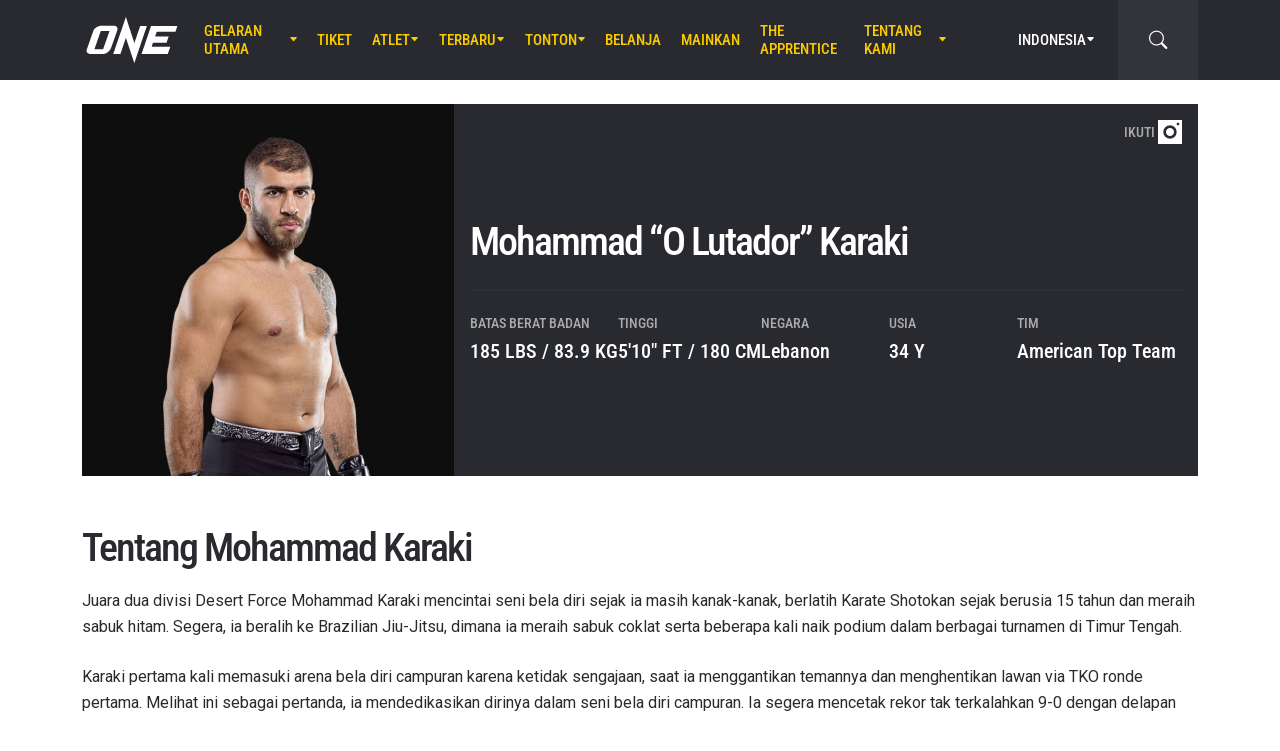

--- FILE ---
content_type: text/html; charset=UTF-8
request_url: https://www.onefc.com/id/athletes/mohammed-karaki/
body_size: 14213
content:
<!DOCTYPE html>
<html lang="id">
    <head>
        <meta charset="UTF-8" />
        <meta name="viewport" content="width=device-width, initial-scale=1, shrink-to-fit=no" />
                    <link rel="alternate" hreflang="en" href="https://www.onefc.com/athletes/mohammed-karaki/" />
                    <link rel="alternate" hreflang="x-default" href="https://www.onefc.com/athletes/mohammed-karaki/" />
                    <link rel="alternate" hreflang="ja" href="https://www.onefc.com/jp/athletes/mohammed-karaki/" />
                    <link rel="alternate" hreflang="id" href="https://www.onefc.com/id/athletes/mohammed-karaki/" />
                    <link rel="alternate" hreflang="th" href="https://www.onefc.com/th/athletes/mohammed-karaki/" />
                    <link rel="alternate" hreflang="zh" href="https://www.onefc.com/cn/athletes/mohammed-karaki/" />
                    <link rel="alternate" hreflang="hi" href="https://www.onefc.com/in/athletes/mohammed-karaki/" />
                    <link rel="alternate" hreflang="ar" href="https://www.onefc.com/ar/athletes/mohammed-karaki/" />
                        <title>Mohammad “O Lutador” Karaki &#x2d; ONE Championship &#8211; The Home Of Martial Arts</title>
	<style>img:is([sizes="auto" i], [sizes^="auto," i]) { contain-intrinsic-size: 3000px 1500px }</style>
	
<!-- The SEO Framework by Sybre Waaijer -->
<meta name="robots" content="noindex,nofollow,noarchive,max-snippet:-1,max-image-preview:large,max-video-preview:-1" />
<meta name="description" content="Profil resmi petarung MMA ONE Championship, Mohammad Karaki" />
<meta property="og:type" content="article" />
<meta property="og:locale" content="id_ID" />
<meta property="og:site_name" content="ONE Championship &#8211; The Home Of Martial Arts" />
<meta property="og:title" content="Mohammad “O Lutador” Karaki" />
<meta property="og:description" content="Profil resmi petarung MMA ONE Championship, Mohammad Karaki" />
<meta property="og:url" content="https://www.onefc.com/id/athletes/mohammed-karaki/" />
<meta property="og:image" content="https://cdn.onefc.com/wp-content/uploads/sites/4/2018/09/Mohammad_Karaki-hero-1200x1165-1.jpg" />
<meta property="og:image:width" content="1112" />
<meta property="og:image:height" content="1080" />
<meta property="article:published_time" content="2019-11-26T08:22:15+00:00" />
<meta property="article:modified_time" content="2025-03-25T20:26:15+00:00" />
<meta property="article:publisher" content="https://www.facebook.com/ONEChampionship" />
<meta name="twitter:card" content="summary_large_image" />
<meta name="twitter:title" content="Mohammad “O Lutador” Karaki" />
<meta name="twitter:description" content="Profil resmi petarung MMA ONE Championship, Mohammad Karaki" />
<meta name="twitter:image" content="https://cdn.onefc.com/wp-content/uploads/sites/4/2018/09/Mohammad_Karaki-hero-1200x1165-1.jpg" />
<script type="application/ld+json">{"@context":"https://schema.org","@graph":[{"@type":"WebSite","@id":"https://www.onefc.com/id/#/schema/WebSite","url":"https://www.onefc.com/id/","name":"ONE Championship &#8211; The Home Of Martial Arts","description":"The Home Of Martial Arts","inLanguage":"id","potentialAction":{"@type":"SearchAction","target":{"@type":"EntryPoint","urlTemplate":"https://www.onefc.com/id/search/{search_term_string}/"},"query-input":"required name=search_term_string"},"publisher":{"@type":"Organization","@id":"https://www.onefc.com/id/#/schema/Organization","name":"ONE Championship &#8211; The Home Of Martial Arts","url":"https://www.onefc.com/id/","logo":{"@type":"ImageObject","url":"https://cdn.onefc.com/wp-content/uploads/sites/4/2020/01/ONE_logo-1024-w.png","contentUrl":"https://cdn.onefc.com/wp-content/uploads/sites/4/2020/01/ONE_logo-1024-w.png","width":1024,"height":1024}}},{"@type":"WebPage","@id":"https://www.onefc.com/id/athletes/mohammed-karaki/","url":"https://www.onefc.com/id/athletes/mohammed-karaki/","name":"Mohammad “O Lutador” Karaki &#x2d; ONE Championship &#8211; The Home Of Martial Arts","description":"Profil resmi petarung MMA ONE Championship, Mohammad Karaki","inLanguage":"id","isPartOf":{"@id":"https://www.onefc.com/id/#/schema/WebSite"},"breadcrumb":{"@type":"BreadcrumbList","@id":"https://www.onefc.com/id/#/schema/BreadcrumbList","itemListElement":[{"@type":"ListItem","position":1,"item":"https://www.onefc.com/id/","name":"ONE Championship &#8211; The Home Of Martial Arts"},{"@type":"ListItem","position":2,"item":"https://www.onefc.com/id/athletes/","name":"Para Atlet"},{"@type":"ListItem","position":3,"item":"https://www.onefc.com/id/?athlete_weight_class=welterweight","name":"Welterweight"},{"@type":"ListItem","position":4,"name":"Mohammad “O Lutador” Karaki"}]},"potentialAction":{"@type":"ReadAction","target":"https://www.onefc.com/id/athletes/mohammed-karaki/"},"datePublished":"2019-11-26T08:22:15+00:00","dateModified":"2025-03-25T20:26:15+00:00","author":{"@type":"Person","@id":"https://www.onefc.com/id/#/schema/Person/16ef00546e612224012d559a074b0bad","name":"ONE Championship","description":"A collective of the world&rsquo;s greatest martial arts journalists who aim to ignite the world with hope, strength, dreams, courage, and inspiration."}}]}</script>
<!-- / The SEO Framework by Sybre Waaijer | 12.61ms meta | 0.24ms boot -->

<link rel='dns-prefetch' href='//fonts.googleapis.com' />
<link rel='stylesheet' id='external-googlefonts-css' href='https://fonts.googleapis.com/css?family=Roboto:400|Roboto+Condensed:300,400,700' type='text/css' media='all' />
<link rel='stylesheet' id='external-bootstrap-css' href='https://cdn.onefc.com/wp-content/themes/onefc/3rd/bootstrap/bootstrap.min.css?ver=5.1.3' type='text/css' media='all' />
<link rel='stylesheet' id='external-bootstrap-icons-css' href='https://cdn.onefc.com/wp-content/themes/onefc/3rd/bootstrap-icons/bootstrap-icons.css?ver=1.8.1' type='text/css' media='all' />
<link rel='stylesheet' id='merged-style-css' href='https://cdn.onefc.com/wp-content/themes/onefc/assets/style-41e92de78ce3154e59f51eec80d50417-1759756012.min.css' type='text/css' media='all' />
<script type="text/javascript" src="https://cdn.onefc.com/wp-content/themes/onefc/3rd/cookie/cookie.min.js?ver=1.4.2" id="external-cookie-js"></script>
<script type="text/javascript" src="https://cdn.onefc.com/wp-content/themes/onefc/3rd/bootstrap/bootstrap.min.js?ver=5.1.3" id="external-bootstrap-js"></script>
                                <script>
                            window.dataLayer = window.dataLayer || [];
                            dataLayer.push({"taxonomies":"Mohammad Karaki"});
                        </script>
                                <script>(function(w,d,s,l,i){w[l]=w[l]||[];w[l].push({'gtm.start':
            new Date().getTime(),event:'gtm.js'});var f=d.getElementsByTagName(s)[0],
            j=d.createElement(s),dl=l!='dataLayer'?'&l='+l:'';j.async=true;j.src=
            'https://www.googletagmanager.com/gtm.js?id='+i+dl;f.parentNode.insertBefore(j,f);
            })(window,document,'script','dataLayer','GTM-T48TBM2');</script>
                    </head>

    
    <body class="wp-singular athlete-template-default single single-athlete postid-53472 wp-theme-onefc" >

                    <nav id="site-navbar">

    <div class="container main-menu">
        <div class="brand-logo">
            <a href="https://www.onefc.com/id">
                <svg width="732" height="380" viewBox="0 0 732 380">
    <path d="M317.4,8l67.4,206.4l46.7-135.5h52.9l-99.8,293.4l-67.2-199.7l-43.6,128.4h-57.1L317.4,8z M189,270.9
        c-4.4,5.6-9.3,10.6-14.9,15c-5.5,4.4-11.6,8-18.1,10.8c-6.5,2.8-13.1,4.2-19.7,4.2H37.7c-6.1,0-11.5-1-16.2-2.9
        c-4.7-1.9-8.5-4.6-11.4-8c-2.9-3.4-4.6-7.4-5.2-12.1c-0.6-4.6,0.3-9.8,2.6-15.4l51.8-147.1c2.5-6.1,6.3-11.5,11.5-16.3
        C76,94.3,81.7,90.3,88,86.8c6.2-3.4,12.8-6,19.6-7.9c6.8-1.8,13.1-2.7,18.9-2.7h92.2c6.3,0,11.9,1,16.5,3.1c4.7,2.1,8.3,4.9,11,8.6
        c2.6,3.7,4.2,7.9,4.7,12.8c0.5,4.9-0.4,10.1-2.8,15.7l-48.9,137.2C196.8,259.6,193.4,265.3,189,270.9z M187.4,118.9h-69.7
        L67.3,262.7h69L187.4,118.9z M517.9,78.9h209.3L712,123.8H563.2L549.8,163l107.8-0.1l-16.9,49H532.9l-10.8,31.6l148.5-0.1l-19.6,57
        H442.1L517.9,78.9z"/>
</svg>
            </a>
        </div>
        <ul id="primary-menu" class="menu"><li id="menu-item-207589" class="menu-item menu-item-type-post_type_archive menu-item-object-event menu-item-has-children menu-item-207589"><a href="https://www.onefc.com/id/events/">Gelaran Utama</a>
<ul class="sub-menu">
	<li id="menu-item-322607" class="menu-item menu-item-type-post_type_archive menu-item-object-event menu-item-322607"><a href="https://www.onefc.com/id/events/">Seluruh Gelaran</a></li>
	<li id="menu-item-322608" class="menu-item menu-item-type-custom menu-item-object-custom menu-item-322608"><a href="https://www.onefc.com/id/events/#upcoming">Gelaran Mendatang</a></li>
	<li id="menu-item-322609" class="menu-item menu-item-type-custom menu-item-object-custom menu-item-322609"><a href="https://www.onefc.com/id/events/#past">Gelaran Sebelumnya</a></li>
</ul>
</li>
<li id="menu-item-322606" class="menu-item menu-item-type-post_type menu-item-object-page menu-item-322606"><a href="https://www.onefc.com/id/tickets/">Tiket</a></li>
<li id="menu-item-205633" class="menu-item menu-item-type-custom menu-item-object-custom menu-item-has-children menu-item-205633"><a href="/id/world-champions/">Atlet</a>
<ul class="sub-menu">
	<li id="menu-item-200245" class="menu-item menu-item-type-post_type_archive menu-item-object-athlete menu-item-200245"><a href="https://www.onefc.com/id/athletes/">Seluruh Atlet</a></li>
	<li id="menu-item-205632" class="menu-item menu-item-type-custom menu-item-object-custom menu-item-205632"><a href="/id/world-champions/">Juara Dunia</a></li>
	<li id="menu-item-219812" class="menu-item menu-item-type-custom menu-item-object-custom menu-item-219812"><a href="/id/world-grand-prix-champions/">Juara World Grand Prix</a></li>
	<li id="menu-item-417538" class="menu-item menu-item-type-post_type menu-item-object-page menu-item-417538"><a href="https://www.onefc.com/id/peringkat-atlet/">Peringkat Atlet</a></li>
</ul>
</li>
<li id="menu-item-144046" class="menu-item menu-item-type-post_type menu-item-object-page current_page_parent menu-item-has-children menu-item-144046"><a href="https://www.onefc.com/id/latest/">Terbaru</a>
<ul class="sub-menu">
	<li id="menu-item-336794" class="menu-item menu-item-type-custom menu-item-object-custom menu-item-336794"><a href="https://onefc.com/id/latest/">Berita Terbaru</a></li>
	<li id="menu-item-200974" class="menu-item menu-item-type-taxonomy menu-item-object-category menu-item-200974"><a href="https://www.onefc.com/id/category/news/">Berita</a></li>
	<li id="menu-item-200973" class="menu-item menu-item-type-taxonomy menu-item-object-category menu-item-200973"><a href="https://www.onefc.com/id/category/features/">Fitur</a></li>
	<li id="menu-item-200975" class="menu-item menu-item-type-taxonomy menu-item-object-category menu-item-200975"><a href="https://www.onefc.com/id/category/lifestyle/">Gaya Hidup</a></li>
	<li id="menu-item-330624" class="menu-item menu-item-type-taxonomy menu-item-object-category menu-item-330624"><a href="https://www.onefc.com/id/category/social-media/">Media Sosial</a></li>
	<li id="menu-item-201652" class="menu-item menu-item-type-taxonomy menu-item-object-category menu-item-201652"><a href="https://www.onefc.com/id/category/opinion/">Opini</a></li>
	<li id="menu-item-330625" class="menu-item menu-item-type-taxonomy menu-item-object-category menu-item-330625"><a href="https://www.onefc.com/id/category/advice/">Tips Dan Trik</a></li>
	<li id="menu-item-200976" class="menu-item menu-item-type-taxonomy menu-item-object-category menu-item-200976"><a href="https://www.onefc.com/id/category/press-releases/">Siaran Pers</a></li>
	<li id="menu-item-205791" class="menu-item menu-item-type-taxonomy menu-item-object-category menu-item-205791"><a href="https://www.onefc.com/id/category/live-results/">Hasil Laga</a></li>
	<li id="menu-item-336795" class="menu-item menu-item-type-custom menu-item-object-custom menu-item-336795"><a href="https://www.onefc.com/inmedia/">ONE Di Media</a></li>
</ul>
</li>
<li id="menu-item-207612" class="menu-item menu-item-type-post_type_archive menu-item-object-video menu-item-has-children menu-item-207612"><a href="https://www.onefc.com/id/videos/">Tonton</a>
<ul class="sub-menu">
	<li id="menu-item-336797" class="menu-item menu-item-type-custom menu-item-object-custom menu-item-336797"><a href="https://www.onefc.com/id/videos/">Semua Video</a></li>
	<li id="menu-item-336799" class="menu-item menu-item-type-custom menu-item-object-custom menu-item-336799"><a target="_blank" href="https://watch.onefc.com/">ONE Fight Night [Regional]</a></li>
	<li id="menu-item-336800" class="menu-item menu-item-type-custom menu-item-object-custom menu-item-336800"><a target="_blank" href="https://watch.onefc.com/">ONE Friday Fights [Regional]</a></li>
	<li id="menu-item-207613" class="menu-item menu-item-type-taxonomy menu-item-object-video_playlist menu-item-207613"><a href="https://www.onefc.com/id/playlists/highlights/">Sorotan Utama</a></li>
	<li id="menu-item-336798" class="menu-item menu-item-type-custom menu-item-object-custom menu-item-336798"><a href="https://www.onefc.com/id/playlists/features/">Fitur</a></li>
</ul>
</li>
<li id="menu-item-144057" class="menu-item menu-item-type-custom menu-item-object-custom menu-item-144057"><a target="_blank" href="https://shop.onechampionship.id/en/">Belanja</a></li>
<li id="menu-item-336796" class="menu-item menu-item-type-custom menu-item-object-custom menu-item-336796"><a href="https://games.onefc.com/?utm_source=one_web&#038;utm_medium=menu">Mainkan</a></li>
<li id="menu-item-259016" class="menu-item menu-item-type-custom menu-item-object-custom menu-item-259016"><a target="_blank" href="https://www.onefc.com/TheApprentice/">The Apprentice</a></li>
<li id="menu-item-144049" class="menu-item menu-item-type-post_type menu-item-object-page menu-item-has-children menu-item-144049"><a href="https://www.onefc.com/id/about-us/">Tentang Kami</a>
<ul class="sub-menu">
	<li id="menu-item-330631" class="menu-item menu-item-type-post_type menu-item-object-page menu-item-330631"><a href="https://www.onefc.com/id/one-championship/">ONE Championship</a></li>
	<li id="menu-item-322335" class="menu-item menu-item-type-custom menu-item-object-custom menu-item-322335"><a href="https://groupone-holdings.com/id/">Group ONE Holdings</a></li>
	<li id="menu-item-335480" class="menu-item menu-item-type-custom menu-item-object-custom menu-item-335480"><a href="https://groupone-holdings.com/id/#senior-leadership">Kepemimpinan Senior</a></li>
	<li id="menu-item-335481" class="menu-item menu-item-type-custom menu-item-object-custom menu-item-335481"><a href="https://groupone-holdings.com/id/#board-of-directors">Dewan Direktur</a></li>
	<li id="menu-item-330633" class="menu-item menu-item-type-post_type menu-item-object-page menu-item-330633"><a href="https://www.onefc.com/id/martial-arts/">Seni Bela Diri</a></li>
	<li id="menu-item-330623" class="menu-item menu-item-type-post_type menu-item-object-page menu-item-330623"><a href="https://www.onefc.com/id/shows/">Gelaran ONE</a></li>
	<li id="menu-item-330632" class="menu-item menu-item-type-custom menu-item-object-custom menu-item-330632"><a href="https://www.oneesports.gg/">ONE Esports</a></li>
	<li id="menu-item-144056" class="menu-item menu-item-type-post_type menu-item-object-page menu-item-144056"><a href="https://www.onefc.com/id/global-citizen/">Global Citizen</a></li>
	<li id="menu-item-144050" class="menu-item menu-item-type-post_type menu-item-object-page menu-item-144050"><a href="https://www.onefc.com/id/contact-us/">Hubungi Kami</a></li>
</ul>
</li>
</ul>
<template id="events-upcoming">
    <ul class="sub-menu">
        <li class="menu-item menu-item-card">
    <a href="https://www.onefc.com/id/events/one-friday-fights-139/">
        <div>
            <img width="1800" height="1200" src="https://cdn.onefc.com/wp-content/uploads/sites/4/2025/12/260123-BKK-OFF139-1800x1200px.jpg" class="attachment- size- wp-post-image" alt="260123 BKK OFF139 1800x1200px" sizes="160px" decoding="async" fetchpriority="high" srcset="https://cdn.onefc.com/wp-content/uploads/sites/4/2025/12/260123-BKK-OFF139-1800x1200px.jpg 1800w, https://cdn.onefc.com/wp-content/uploads/sites/4/2025/12/260123-BKK-OFF139-1800x1200px-600x400.jpg 600w, https://cdn.onefc.com/wp-content/uploads/sites/4/2025/12/260123-BKK-OFF139-1800x1200px-1200x800.jpg 1200w, https://cdn.onefc.com/wp-content/uploads/sites/4/2025/12/260123-BKK-OFF139-1800x1200px-768x512.jpg 768w, https://cdn.onefc.com/wp-content/uploads/sites/4/2025/12/260123-BKK-OFF139-1800x1200px-1536x1024.jpg 1536w, https://cdn.onefc.com/wp-content/uploads/sites/4/2025/12/260123-BKK-OFF139-1800x1200px-300x200.jpg 300w" />        </div>
        <div>
                            <div class="desc">
                    <div class="datetime"
                        data-timestamp="1769167800"
                        data-pattern="M j (D) G:i T"
                    ></div>
                    <div class="location">Lumpinee Stadium, Bangkok</div>
                </div>
                        <span class="title">ONE Friday Fights 139</span>
        </div>
    </a>
</li>
<li class="menu-item menu-item-card">
    <a href="https://www.onefc.com/id/events/onefightnight39/">
        <div>
            <img width="1800" height="1200" src="https://cdn.onefc.com/wp-content/uploads/sites/4/2025/12/260123-BKK-OFN39-1800x1200px.jpg" class="attachment- size- wp-post-image" alt="260123 BKK OFN39 1800x1200px" sizes="160px" decoding="async" srcset="https://cdn.onefc.com/wp-content/uploads/sites/4/2025/12/260123-BKK-OFN39-1800x1200px.jpg 1800w, https://cdn.onefc.com/wp-content/uploads/sites/4/2025/12/260123-BKK-OFN39-1800x1200px-600x400.jpg 600w, https://cdn.onefc.com/wp-content/uploads/sites/4/2025/12/260123-BKK-OFN39-1800x1200px-1200x800.jpg 1200w, https://cdn.onefc.com/wp-content/uploads/sites/4/2025/12/260123-BKK-OFN39-1800x1200px-768x512.jpg 768w, https://cdn.onefc.com/wp-content/uploads/sites/4/2025/12/260123-BKK-OFN39-1800x1200px-1536x1024.jpg 1536w, https://cdn.onefc.com/wp-content/uploads/sites/4/2025/12/260123-BKK-OFN39-1800x1200px-300x200.jpg 300w" />        </div>
        <div>
                            <div class="desc">
                    <div class="datetime"
                        data-timestamp="1769220000"
                        data-pattern="M j (D) G:i T"
                    ></div>
                    <div class="location">Lumpinee Stadium, Bangkok</div>
                </div>
                        <span class="title">ONE Fight Night 39</span>
        </div>
    </a>
</li>
    </ul>
</template>

<script>
    document.addEventListener('DOMContentLoaded', () => {
        const eventsItem = document.querySelector('#primary-menu .menu-item.menu-item-type-post_type_archive.menu-item-object-event');
        const eventsUpcomingTemplate = document.querySelector('#events-upcoming');

        if (!eventsItem ||
            !eventsUpcomingTemplate ||
            !eventsUpcomingTemplate.content ||
            !eventsUpcomingTemplate.content.querySelector('ul.sub-menu')) {
            return;
        }

        eventsItem.classList.add('menu-item-has-children');
        const eventsSubmenu = eventsItem.querySelector('ul.sub-menu');
        if (eventsSubmenu) {
            // submenu exists, prefix items from "sub-menu"
            const eventsUpcomingListItems = eventsUpcomingTemplate.content.querySelectorAll('ul.sub-menu > li');
            eventsSubmenu.prepend(...eventsUpcomingListItems);
        } else {
            // no submenu, append full template content
            eventsItem.appendChild(eventsUpcomingTemplate.content);
        }

        siteContentUpdated();
    });
</script>
        
<ul id="language-menu" class="menu">
    <li class="menu-item menu-item-has-children">
            <a href="https://www.onefc.com/id/"
        hreflang="id"
        target=""
    >
        Indonesia    </a>
        <ul class="sub-menu">
                            <li class="menu-item">    <a href="https://www.onefc.com"
        hreflang="en"
        target=""
    >
        English    </a>
</li>
                            <li class="menu-item">    <a href="https://www.onefc.com/cn/"
        hreflang="zh"
        target=""
    >
        简体中文    </a>
</li>
                            <li class="menu-item">    <a href="https://www.onefc.com/jp/"
        hreflang="ja"
        target=""
    >
        日本語    </a>
</li>
                            <li class="menu-item">    <a href="https://www.onefc.com/th/"
        hreflang="th"
        target=""
    >
        ไทย    </a>
</li>
                            <li class="menu-item">    <a href="https://www.onefc.com/in/"
        hreflang="hi"
        target=""
    >
        हिन्दी    </a>
</li>
                            <li class="menu-item">    <a href="https://www.onefc.com/ar/"
        hreflang="ar"
        target=""
    >
        العربية    </a>
</li>
                    </ul>
    </li>
</ul>

<script>
    document.addEventListener('DOMContentLoaded', () => {
        cookie.defaults.path = '/';
        cookie.defaults.expires = '1800521914';
        cookie.defaults.sameSite = 'Lax';

        document.querySelectorAll('#language-menu a').forEach(link => {
            link.addEventListener('click', () => {
                cookie.set('language', link.hreflang, { expires: 365 });
            });
        });

                                cookie.set('language', 'id', { expires: 365 });
            });
</script>
        <div id="searchbar">
    <form action="https://www.onefc.com/id" role="search">
        <input class="form-control" type="text" name="s" aria-label="search" placeholder="Cari" />
    </form>
    <a class="toggle" href="javascript:;">
        <i class="bi bi-search"></i>
    </a>
</div>

<script>
    document.addEventListener('DOMContentLoaded', () => {
        const mainMenu = document.querySelector('#site-navbar .main-menu');
        const bar = document.querySelector('#searchbar');
        const form = bar.querySelector('form');
        const menuFirstChild = document.querySelector('#primary-menu > li:first-child');

        function getFormOpenWidthValue() {
            const formRect = form.getBoundingClientRect();
            if (window.matchMedia('(max-width: 1199px)').matches) {
                const mainMenuRect = mainMenu.getBoundingClientRect();
                if (window.matchMedia('(max-width: 575px)').matches) {
                    return `${formRect.left - mainMenuRect.left}px`;
                } else {
                    return `calc(${formRect.left - mainMenuRect.left}px - .75rem)`;
                }
            } else {
                const menuFcRect = menuFirstChild.getBoundingClientRect();
                return `${formRect.left - menuFcRect.left}px`;
            }
        }

        function barToggleClick() {
            if (bar.classList.toggle('js-show')) {
                form.style.width = getFormOpenWidthValue();
                setTimeout(() => form.querySelector('input[type="text"]').focus());
            } else {
                form.style.width = '0';
            }
        }

        bar.querySelector('.toggle').addEventListener('click', barToggleClick);

        bar.querySelector('form input').addEventListener('keydown', event => {
            if (event.keyCode == 27) { // ESC key
                event.target.blur();
                barToggleClick();
            }
        });

        window.closeSiteNavbarSearchBar = () => {
            if (bar.classList.contains('js-show')) {
                barToggleClick();
            }
        };
    });
</script>
        <div class="mobile-toggle d-xl-none">
            <a href="javascript:;">
                <i class="icon-open bi bi-list"></i>
                <i class="icon-close bi bi-x"></i>
            </a>
        </div>
    </div>

    <div class="mobile-menu-popup">
    <div class="container">
        <ul id="primary-mobile-menu" class="my-3">
            <li class="menu-item">
                <a href="https://www.onefc.com/id">
                    Laman Utama                </a>
            </li>
        </ul>
        
<div class="icon-links-bar d-flex align-items-center flex-wrap gap-2 is-contrast gap-3 my-4">
                <a href="https://www.facebook.com/ONEChampionship/" target="_blank" rel="nofollow">
            <svg width="24" height="24" viewBox="4 4 24 24">
    <path d="M28 4H4V28H16.828V18.7187H13.704V15.0853H16.828V12.412C16.828 9.31333 18.7227 7.624 21.488 7.624C22.42 7.62133 23.3507 7.66933 24.2773 7.764V11.004H22.3733C20.8667 11.004 20.5733 11.716 20.5733 12.7667V15.08H24.1733L23.7053 18.7133H20.552V28H28V4Z" />
</svg>
        </a>
            <a href="https://twitter.com/onechampionship" target="_blank" rel="nofollow">
            <svg width="24" height="24" viewBox="0 0 256 256">
    <g transform="translate(1.4065934065934016 1.4065934065934016) scale(2.81 2.81)" >
        <path transform="matrix(1 0 0 1 0 0)" d="M 0 0 v 90 h 90 V 0 H 0 z M 56.032 70.504 L 41.054 50.477 L 22.516 70.504 h -4.765 L 38.925 47.63 L 17.884 19.496 h 16.217 L 47.895 37.94 l 17.072 -18.444 h 4.765 L 50.024 40.788 l 22.225 29.716 H 56.032 z" />
    </g>
</svg>
        </a>
            <a href="https://www.instagram.com/onechampionship/" target="_blank" rel="nofollow">
            <svg width="24" height="24" viewBox="4 4 24 24">
    <path d="M4 4V28H28V4H4ZM24 6.66667C24.736 6.66667 25.3333 7.264 25.3333 8C25.3333 8.736 24.736 9.33333 24 9.33333C23.264 9.33333 22.6667 8.736 22.6667 8C22.6667 7.264 23.264 6.66667 24 6.66667ZM16 9.33333C19.6813 9.33333 22.6667 12.3187 22.6667 16C22.6667 19.6813 19.6813 22.6667 16 22.6667C12.3187 22.6667 9.33333 19.6813 9.33333 16C9.33333 12.3187 12.3187 9.33333 16 9.33333ZM16 12C14.9391 12 13.9217 12.4214 13.1716 13.1716C12.4214 13.9217 12 14.9391 12 16C12 17.0609 12.4214 18.0783 13.1716 18.8284C13.9217 19.5786 14.9391 20 16 20C17.0609 20 18.0783 19.5786 18.8284 18.8284C19.5786 18.0783 20 17.0609 20 16C20 14.9391 19.5786 13.9217 18.8284 13.1716C18.0783 12.4214 17.0609 12 16 12Z" />
</svg>
        </a>
            <a href="https://www.youtube.com/onechampionship" target="_blank" rel="nofollow">
            <svg width="24" height="24" viewBox="4 4 24 24">
    <path fill-rule="evenodd" clip-rule="evenodd" d="M4 4H28V28H4V4ZM19.19 16L14 19V13L19.19 16ZM25.84 13.07C25.78 12.27 25.69 11.64 25.56 11.17C25.31 10.27 24.73 9.69 23.83 9.44C22.8 9.16 20.19 9 16 9L14.41 9.06C13.31 9.06 12.12 9.09 10.82 9.16C9.5 9.22 8.64 9.31 8.17 9.44C7.27 9.69 6.69 10.27 6.44 11.17C6.16 12.2 6 13.81 6 16L6.06 16.84C6.06 17.44 6.09 18.13 6.16 18.93C6.22 19.73 6.31 20.36 6.44 20.83C6.69 21.73 7.27 22.31 8.17 22.56C9.2 22.84 11.81 23 16 23L17.59 22.94C18.69 22.94 19.88 22.91 21.18 22.84C22.5 22.78 23.36 22.69 23.83 22.56C24.73 22.31 25.31 21.73 25.56 20.83C25.84 19.8 26 18.19 26 16L25.94 15.16C25.94 14.56 25.91 13.87 25.84 13.07Z" />
</svg>
        </a>
            <a href="https://www.weibo.com/onefc" target="_blank" rel="nofollow">
            <svg width="24" height="24" viewBox="4 4 24 24">
    <path fill-rule="evenodd" clip-rule="evenodd" d="M4 4H28V28H4V4ZM19.5963 8.11474C21.3846 7.73926 23.3226 8.28763 24.6362 9.72599C25.9493 11.1628 26.3046 13.1213 25.7436 14.8398V14.8424C25.6132 15.2394 25.1811 15.4569 24.779 15.3286C24.3754 15.1999 24.1552 14.7741 24.2856 14.3766V14.3761C24.685 13.1547 24.431 11.761 23.4992 10.7391C22.5648 9.71781 21.1883 9.32744 19.9157 9.59417C19.5018 9.6819 19.0945 9.42078 19.0067 9.01195C18.9185 8.60412 19.1823 8.20246 19.5958 8.11474H19.5963ZM8.01738 19.5274C8.23297 21.6742 11.0908 23.152 14.4021 22.8294C17.7128 22.5057 20.2221 20.5036 20.0082 18.3563C19.7926 16.21 16.9353 14.7322 13.6235 15.0558C10.3132 15.379 7.80235 17.3811 8.01738 19.5274ZM21.023 15.7029L21.0241 15.7032C22.1715 16.0546 23.4483 16.9041 23.4483 18.4015C23.4483 20.8796 19.83 24 14.3907 24C10.2416 24 6 22.0143 6 18.7482C6 17.0411 7.09549 15.0661 8.98199 13.202C11.5012 10.7151 14.4395 9.58244 15.5438 10.6741C16.031 11.1547 16.0788 11.9878 15.7651 12.9824C15.6068 13.4666 16.1996 13.2235 16.2388 13.2074C16.2402 13.2069 16.2408 13.2066 16.2408 13.2066C18.2769 12.3648 20.0534 12.315 20.7031 13.2317C21.0491 13.7195 21.0163 14.4044 20.6969 15.1974C20.549 15.5632 20.7416 15.62 21.023 15.7029ZM22.6185 11.5236C21.9791 10.8234 21.0359 10.5572 20.1642 10.7403C19.8079 10.8152 19.5804 11.1615 19.6578 11.5133C19.7331 11.8637 20.0837 12.0894 20.4385 12.013V12.014C20.8655 11.9247 21.3267 12.0545 21.6394 12.3956C21.9526 12.7383 22.0362 13.2051 21.9017 13.6144H21.9027C21.791 13.956 21.9806 14.3238 22.3265 14.4346C22.6735 14.5439 23.0448 14.3572 23.1565 14.015C23.4304 13.178 23.259 12.2239 22.6185 11.5236ZM14.012 19.1492C14.2131 19.2308 14.4691 19.1369 14.5844 18.9415C14.6951 18.7445 14.6234 18.5234 14.4234 18.4515C14.2266 18.3741 13.9809 18.4674 13.8656 18.6583C13.7529 18.8512 13.8147 19.0692 14.012 19.1492ZM12.0071 20.7717C12.5234 21.0041 13.209 20.783 13.53 20.2792C13.8437 19.7688 13.6786 19.1872 13.1597 18.9686C12.647 18.7562 11.9837 18.9743 11.6679 19.4646C11.348 19.9566 11.4981 20.5429 12.0071 20.7717ZM10.6919 18.45C11.376 17.0783 13.1571 16.3027 14.7325 16.708C16.3629 17.124 17.195 18.6434 16.5291 20.1192C15.8529 21.6279 13.9092 22.4327 12.2611 21.908C10.6691 21.4001 9.99485 19.8478 10.6919 18.45Z" />
</svg>
        </a>
    </div>
    </div>
</div>

<script>
    document.addEventListener('DOMContentLoaded', () => {
        const menu = document.querySelector('#primary-mobile-menu');

        setTimeout(() => {
            document.querySelectorAll('#primary-menu > *').forEach(e => {
                menu.appendChild(e.cloneNode(true));
            });

            menu.querySelectorAll('li.menu-item.menu-item-has-children').forEach(item => {
                const submenu = item.querySelector('.sub-menu');
                if (submenu) {
                    item.dataset.submenuHeight = 1 + Math.round(submenu.getBoundingClientRect().height);
                    item.querySelector('a').addEventListener('click', () => {
                        item.classList.toggle('is-open');
                        if (item.classList.contains('is-open')) {
                            submenu.setAttribute('style', `height: ${item.dataset.submenuHeight}px`);
                        } else {
                            submenu.removeAttribute('style');
                        }
                    })
                }
            });
        }, 200);

        function toggleClick() {
            document.body.classList.toggle('site-navbar-is-mobile-open');
            if (typeof window.closeSiteNavbarSearchBar == 'function') {
                window.closeSiteNavbarSearchBar();
            }
        }

        document.querySelector('#site-navbar .mobile-toggle a').addEventListener('click', toggleClick);
    });
</script>

</nav>

<script>
    document.addEventListener('DOMContentLoaded', () => {
        let prevWindowScrollY = window.scrollY;

        document.addEventListener('scroll', throttle(() => {
            const y = window.scrollY;

            if (y > 200 && y > prevWindowScrollY) {
                document.body.classList.add('site-navbar-is-away');
            } else {
                document.body.classList.remove('site-navbar-is-away');
            }

            prevWindowScrollY = y;
        }, 200));

        document.querySelectorAll('#site-navbar .menu-item.menu-item-has-children > a').forEach(e => {
            e.setAttribute('onclick', 'return false;');
        });

        document.querySelectorAll('#primary-menu .menu-item:not(.menu-item-has-children) > a[target=_blank]').forEach(e => {
            const menuItem = e.parentElement;
            menuItem.classList.add('menu-item-target-blank');
        });
    });
</script>
        
        <main id="site-main" class=" has-navbar">
<div class="athlete-banner container container-fluid-no-padding-to-md my-md-4">
    <div class="row g-0">

        <div class="image-column d-flex col-12 col-lg-4">
            <div class="image ratio">
                <img width="600" height="583" src="https://cdn.onefc.com/wp-content/uploads/sites/4/2018/09/Mohammad_Karaki-hero-1200x1165-1-600x583.jpg" class="attachment-medium size-medium" alt="Mohammad_Karaki hero 1200x1165 1 600x583" sizes="(max-width: 991px) 100vw, 600px" decoding="async" srcset="https://cdn.onefc.com/wp-content/uploads/sites/4/2018/09/Mohammad_Karaki-hero-1200x1165-1-600x583.jpg 600w, https://cdn.onefc.com/wp-content/uploads/sites/4/2018/09/Mohammad_Karaki-hero-1200x1165-1-768x746.jpg 768w, https://cdn.onefc.com/wp-content/uploads/sites/4/2018/09/Mohammad_Karaki-hero-1200x1165-1-300x291.jpg 300w, https://cdn.onefc.com/wp-content/uploads/sites/4/2018/09/Mohammad_Karaki-hero-1200x1165-1.jpg 1112w" />            </div>
                    </div>

        <div class="data-column d-flex align-items-center col-12 col-lg-8">
            <div class="container g-3 g-xxl-5">

                <div class="my-4">
                                    </div>

                <div class="my-4">
                    
        
                    </div>

                <h1 class="use-letter-spacing-hint my-4">
                    Mohammad “O Lutador” Karaki                </h1>

                                    <div class="my-4 attributes">
                                                    <div class="attr">
                                <h5 class="title">Batas Berat Badan</h5>
                                                                    <div class="value">
                                        185 LBS / 83.9 KG                                    </div>
                                                            </div>
                                                    <div class="attr">
                                <h5 class="title">Tinggi</h5>
                                                                    <div class="value">
                                        5'10" FT / 180 CM                                    </div>
                                                            </div>
                                                    <div class="attr">
                                <h5 class="title">Negara</h5>
                                                                    <div class="value">
                                        <a href="https://www.onefc.com/id/athletes/country/lb/">Lebanon</a>                                    </div>
                                                            </div>
                                                    <div class="attr">
                                <h5 class="title">Usia</h5>
                                                                    <div class="value">
                                        34 Y                                    </div>
                                                            </div>
                                                    <div class="attr">
                                <h5 class="title">Tim</h5>
                                                                    <div class="value">
                                        American Top Team                                    </div>
                                                            </div>
                                            </div>
                
                
            </div>
        </div>

                    <div class="social-links">
                
<div class="icon-links-bar d-flex align-items-center flex-wrap gap-2 is-contrast">
            <span class="title">Ikuti</span>
                <a href="https://www.instagram.com/mhamad_karaki" target="_blank" rel="nofollow">
            <svg width="24" height="24" viewBox="4 4 24 24">
    <path d="M4 4V28H28V4H4ZM24 6.66667C24.736 6.66667 25.3333 7.264 25.3333 8C25.3333 8.736 24.736 9.33333 24 9.33333C23.264 9.33333 22.6667 8.736 22.6667 8C22.6667 7.264 23.264 6.66667 24 6.66667ZM16 9.33333C19.6813 9.33333 22.6667 12.3187 22.6667 16C22.6667 19.6813 19.6813 22.6667 16 22.6667C12.3187 22.6667 9.33333 19.6813 9.33333 16C9.33333 12.3187 12.3187 9.33333 16 9.33333ZM16 12C14.9391 12 13.9217 12.4214 13.1716 13.1716C12.4214 13.9217 12 14.9391 12 16C12 17.0609 12.4214 18.0783 13.1716 18.8284C13.9217 19.5786 14.9391 20 16 20C17.0609 20 18.0783 19.5786 18.8284 18.8284C19.5786 18.0783 20 17.0609 20 16C20 14.9391 19.5786 13.9217 18.8284 13.1716C18.0783 12.4214 17.0609 12 16 12Z" />
</svg>
        </a>
    </div>
            </div>
        
    </div>
</div>

    <div class="container my-4 my-md-5">
        <h2 class="h1 use-letter-spacing-hint my-3">
            Tentang Mohammad Karaki        </h2>
        <div class="editor-content">
            <p>Juara dua divisi Desert Force Mohammad Karaki mencintai seni bela diri sejak ia masih kanak-kanak, berlatih Karate Shotokan sejak berusia 15 tahun dan meraih sabuk hitam. Segera, ia beralih ke Brazilian Jiu-Jitsu, dimana ia meraih sabuk coklat serta beberapa kali naik podium dalam berbagai turnamen di Timur Tengah.</p>
<p>Karaki pertama kali memasuki arena bela diri campuran karena ketidak sengajaan, saat ia menggantikan temannya dan menghentikan lawan via TKO ronde pertama. Melihat ini sebagai pertanda, ia mendedikasikan dirinya dalam seni bela diri campuran. Ia segera mencetak rekor tak terkalahkan 9-0 dengan delapan penyelesaian, dimana ia meraih tiga sabuk kejuaraan di dalam promosi regional.</p>
<p>Setelah mendominasi skena Timur Tengah, Karaki kini siap menampilkan bakatnya di panggung internasional ONE Championship. Ia mewakili American Top Team, berlatih di bawah Conan Silveira dan pelatih tinju Mikey Rod, bersama para atlet seperti <a href="https://www.onefc.com/id/athletes/luis-santos/">Luis “Sapo” Santos</a>. Karaki membawa permainan <em>ground</em> dominan dan teknik <em>striking</em> kuat, serta gaya bertanding menarik yang membawanya menghentikan hampir semua lawannya sampai saat ini.</p>
        </div>
    </div>

<div class="my-4 my-md-5">
    <div class="athlete-records">
    <div class="container pb-5">
        <h2 class="h1 use-letter-spacing-hint text-center m-0 py-4">
            Rekor ONE Championship        </h2>
        <div class="row g-4">
            <div class="col col-12">
                <div class="record-cell mx-negative mx-sm-0 p-3 p-md-4">
                    
<div class="athlete-event-results">

    <div class="block-header pt-0 mb-3 mb-md-4 border-0">
        <h4 class="title">Hasil Gelaran</h4>
    </div>

    <table class="simple-table is-flat is-mobile-row-popup">

        <tr>
            <th class="result text-center text-md-start">Hasil</th>
            <th class="sport d-none d-md-table-cell">Olahraga</th>
            <th class="method d-none d-xl-table-cell">Metode</th>
            <th class="round d-none d-xl-table-cell">Ronde</th>
            <th class="method-and-round d-none d-lg-table-cell d-xl-none">Metode dan ronde</th>
            <th class="opponent p-1 d-none d-sm-table-cell">Lawan</th>
            <th class="d-none d-sm-table-cell"></th>
            <th class="opponent-and-event p-1 d-sm-none" colspan="2">Lawan dan gelaran</th>
            <th class="country d-none d-xxl-table-cell">Negara</th>
            <th class="date d-none d-xxl-table-cell">Tanggal</th>
            <th class="event d-none d-sm-table-cell">Gelaran</th>
            <th class="actions d-none d-lg-table-cell"></th>
        </tr>

        
                            <tr class="is-data-row">
                    <td class="result text-center text-md-start">
                                                                                    <div class="is-distinct is-negative">KALAH</div>
                                <span class="d-md-none">MMA</span>
                                                                            <div class="result-method-and-round d-block d-lg-none lh-1">
                            <div>
                                <span class="d-none d-sm-block">TKO</span>
                                <span class="d-sm-none">TKO</span>
                            </div>
                            <div class="small">R1 (2:21)</div>
                        </div>
                    </td>
                    <td class="sport d-none d-md-table-cell">
                        MMA                    </td>
                    <td class="method d-none d-lg-table-cell">
                        TKO                        <div class="method-round d-xl-none">
                            R1 (2:21)                        </div>
                    </td>
                    <td class="round d-none d-xl-table-cell">
                        R1 (2:21)                    </td>
                    <td class="image">
                        <a class="ratio ratio-1x1 is-image-zoom" href="https://www.onefc.com/id/athletes/aung-la-n-sang/">
                            <img width="500" height="345" src="https://cdn.onefc.com/wp-content/uploads/sites/4/2017/02/Aung_La_N_Sang-avatar-500x345-2.png" class="attachment-medium size-medium" alt="Aung_La_N_Sang avatar 500x345 2" sizes="100px" decoding="async" srcset="https://cdn.onefc.com/wp-content/uploads/sites/4/2017/02/Aung_La_N_Sang-avatar-500x345-2.png 500w, https://cdn.onefc.com/wp-content/uploads/sites/4/2017/02/Aung_La_N_Sang-avatar-500x345-2-300x207.png 300w" />                        </a>
                    </td>
                    <td class="opponent">
                        <a class="is-link is-distinct" href="https://www.onefc.com/id/athletes/aung-la-n-sang/">
                            <h5 class="fs-100 m-0">
                                Aung La N Sang                            </h5>
                        </a>
                        <div class="opponent-country d-none d-sm-block d-xxl-none">Myanmar</div>
                        <div class="opponent-event-and-date d-sm-none">
                            <a class="is-link" href="https://www.onefc.com/id/events/pursuit-of-greatness/">
                                <h5 class="fs-100 m-0">
                                    Pursuit Of Greatness                                </h5>
                            </a>
                            <div class="small" data-timestamp="1540555200" data-pattern="j M Y"></div>
                        </div>
                    </td>
                    <td class="country d-none d-xxl-table-cell">
                        Myanmar                    </td>
                    <td class="date d-none d-xxl-table-cell" data-timestamp="1540555200" data-pattern="j M Y"></td>
                    <td class="event d-none d-sm-table-cell">
                        <a class="is-link is-distinct" href="https://www.onefc.com/id/events/pursuit-of-greatness/">
                            <h5 class="fs-100 m-0">
                                Pursuit Of Greatness                            </h5>
                        </a>
                        <div class="event-date d-xxl-none" data-timestamp="1540555200" data-pattern="j M Y"></div>
                    </td>
                    <td class="actions d-none d-lg-table-cell">
                                            </td>
                </tr>
            
        
    </table>

    
</div>
                </div>
            </div>
                    </div>
    </div>
</div>
</div>

<div class="container my-5 my-md-6">
    </div>

<div class="container my-5 my-md-6">
    </div>


            
        </main>

                    <footer id="site-footer" class="pb-5 pb-xxl-0">
    <div class="container mt-4 mb-5 my-md-5">

        <div class="header-row row align-items-center">
            <div class="brand-logo col-md-6 d-none d-md-block">
                <a href="https://www.onefc.com/id">
                    <svg width="732" height="380" viewBox="0 0 732 380">
    <path d="M317.4,8l67.4,206.4l46.7-135.5h52.9l-99.8,293.4l-67.2-199.7l-43.6,128.4h-57.1L317.4,8z M189,270.9
        c-4.4,5.6-9.3,10.6-14.9,15c-5.5,4.4-11.6,8-18.1,10.8c-6.5,2.8-13.1,4.2-19.7,4.2H37.7c-6.1,0-11.5-1-16.2-2.9
        c-4.7-1.9-8.5-4.6-11.4-8c-2.9-3.4-4.6-7.4-5.2-12.1c-0.6-4.6,0.3-9.8,2.6-15.4l51.8-147.1c2.5-6.1,6.3-11.5,11.5-16.3
        C76,94.3,81.7,90.3,88,86.8c6.2-3.4,12.8-6,19.6-7.9c6.8-1.8,13.1-2.7,18.9-2.7h92.2c6.3,0,11.9,1,16.5,3.1c4.7,2.1,8.3,4.9,11,8.6
        c2.6,3.7,4.2,7.9,4.7,12.8c0.5,4.9-0.4,10.1-2.8,15.7l-48.9,137.2C196.8,259.6,193.4,265.3,189,270.9z M187.4,118.9h-69.7
        L67.3,262.7h69L187.4,118.9z M517.9,78.9h209.3L712,123.8H563.2L549.8,163l107.8-0.1l-16.9,49H532.9l-10.8,31.6l148.5-0.1l-19.6,57
        H442.1L517.9,78.9z"/>
</svg>
                </a>
            </div>
            <div class="col-md-6 d-flex justify-content-center justify-content-md-end">
                
<a class="smart-link is-accent scroll-to-top" href="javascript:;" rel="nofollow">
            <i class="icon bi bi-arrow-up"></i>
        <span class="text is-after-icon">
        Kembali Ke Atas    </span>
</a>
            </div>
        </div>

        <div class="row flex-md-row align-items-end mt-md-6">
            
<div class="icon-links-bar d-flex align-items-center flex-wrap gap-2 col-md-5 my-4 my-md-0 position-xxl-absolute justify-content-center justify-content-md-start is-contrast gap-3">
                <a href="https://www.facebook.com/ONEChampionship/" target="_blank" rel="nofollow">
            <svg width="24" height="24" viewBox="4 4 24 24">
    <path d="M28 4H4V28H16.828V18.7187H13.704V15.0853H16.828V12.412C16.828 9.31333 18.7227 7.624 21.488 7.624C22.42 7.62133 23.3507 7.66933 24.2773 7.764V11.004H22.3733C20.8667 11.004 20.5733 11.716 20.5733 12.7667V15.08H24.1733L23.7053 18.7133H20.552V28H28V4Z" />
</svg>
        </a>
            <a href="https://twitter.com/onechampionship" target="_blank" rel="nofollow">
            <svg width="24" height="24" viewBox="0 0 256 256">
    <g transform="translate(1.4065934065934016 1.4065934065934016) scale(2.81 2.81)" >
        <path transform="matrix(1 0 0 1 0 0)" d="M 0 0 v 90 h 90 V 0 H 0 z M 56.032 70.504 L 41.054 50.477 L 22.516 70.504 h -4.765 L 38.925 47.63 L 17.884 19.496 h 16.217 L 47.895 37.94 l 17.072 -18.444 h 4.765 L 50.024 40.788 l 22.225 29.716 H 56.032 z" />
    </g>
</svg>
        </a>
            <a href="https://www.instagram.com/onechampionship/" target="_blank" rel="nofollow">
            <svg width="24" height="24" viewBox="4 4 24 24">
    <path d="M4 4V28H28V4H4ZM24 6.66667C24.736 6.66667 25.3333 7.264 25.3333 8C25.3333 8.736 24.736 9.33333 24 9.33333C23.264 9.33333 22.6667 8.736 22.6667 8C22.6667 7.264 23.264 6.66667 24 6.66667ZM16 9.33333C19.6813 9.33333 22.6667 12.3187 22.6667 16C22.6667 19.6813 19.6813 22.6667 16 22.6667C12.3187 22.6667 9.33333 19.6813 9.33333 16C9.33333 12.3187 12.3187 9.33333 16 9.33333ZM16 12C14.9391 12 13.9217 12.4214 13.1716 13.1716C12.4214 13.9217 12 14.9391 12 16C12 17.0609 12.4214 18.0783 13.1716 18.8284C13.9217 19.5786 14.9391 20 16 20C17.0609 20 18.0783 19.5786 18.8284 18.8284C19.5786 18.0783 20 17.0609 20 16C20 14.9391 19.5786 13.9217 18.8284 13.1716C18.0783 12.4214 17.0609 12 16 12Z" />
</svg>
        </a>
            <a href="https://www.youtube.com/onechampionship" target="_blank" rel="nofollow">
            <svg width="24" height="24" viewBox="4 4 24 24">
    <path fill-rule="evenodd" clip-rule="evenodd" d="M4 4H28V28H4V4ZM19.19 16L14 19V13L19.19 16ZM25.84 13.07C25.78 12.27 25.69 11.64 25.56 11.17C25.31 10.27 24.73 9.69 23.83 9.44C22.8 9.16 20.19 9 16 9L14.41 9.06C13.31 9.06 12.12 9.09 10.82 9.16C9.5 9.22 8.64 9.31 8.17 9.44C7.27 9.69 6.69 10.27 6.44 11.17C6.16 12.2 6 13.81 6 16L6.06 16.84C6.06 17.44 6.09 18.13 6.16 18.93C6.22 19.73 6.31 20.36 6.44 20.83C6.69 21.73 7.27 22.31 8.17 22.56C9.2 22.84 11.81 23 16 23L17.59 22.94C18.69 22.94 19.88 22.91 21.18 22.84C22.5 22.78 23.36 22.69 23.83 22.56C24.73 22.31 25.31 21.73 25.56 20.83C25.84 19.8 26 18.19 26 16L25.94 15.16C25.94 14.56 25.91 13.87 25.84 13.07Z" />
</svg>
        </a>
            <a href="https://www.weibo.com/onefc" target="_blank" rel="nofollow">
            <svg width="24" height="24" viewBox="4 4 24 24">
    <path fill-rule="evenodd" clip-rule="evenodd" d="M4 4H28V28H4V4ZM19.5963 8.11474C21.3846 7.73926 23.3226 8.28763 24.6362 9.72599C25.9493 11.1628 26.3046 13.1213 25.7436 14.8398V14.8424C25.6132 15.2394 25.1811 15.4569 24.779 15.3286C24.3754 15.1999 24.1552 14.7741 24.2856 14.3766V14.3761C24.685 13.1547 24.431 11.761 23.4992 10.7391C22.5648 9.71781 21.1883 9.32744 19.9157 9.59417C19.5018 9.6819 19.0945 9.42078 19.0067 9.01195C18.9185 8.60412 19.1823 8.20246 19.5958 8.11474H19.5963ZM8.01738 19.5274C8.23297 21.6742 11.0908 23.152 14.4021 22.8294C17.7128 22.5057 20.2221 20.5036 20.0082 18.3563C19.7926 16.21 16.9353 14.7322 13.6235 15.0558C10.3132 15.379 7.80235 17.3811 8.01738 19.5274ZM21.023 15.7029L21.0241 15.7032C22.1715 16.0546 23.4483 16.9041 23.4483 18.4015C23.4483 20.8796 19.83 24 14.3907 24C10.2416 24 6 22.0143 6 18.7482C6 17.0411 7.09549 15.0661 8.98199 13.202C11.5012 10.7151 14.4395 9.58244 15.5438 10.6741C16.031 11.1547 16.0788 11.9878 15.7651 12.9824C15.6068 13.4666 16.1996 13.2235 16.2388 13.2074C16.2402 13.2069 16.2408 13.2066 16.2408 13.2066C18.2769 12.3648 20.0534 12.315 20.7031 13.2317C21.0491 13.7195 21.0163 14.4044 20.6969 15.1974C20.549 15.5632 20.7416 15.62 21.023 15.7029ZM22.6185 11.5236C21.9791 10.8234 21.0359 10.5572 20.1642 10.7403C19.8079 10.8152 19.5804 11.1615 19.6578 11.5133C19.7331 11.8637 20.0837 12.0894 20.4385 12.013V12.014C20.8655 11.9247 21.3267 12.0545 21.6394 12.3956C21.9526 12.7383 22.0362 13.2051 21.9017 13.6144H21.9027C21.791 13.956 21.9806 14.3238 22.3265 14.4346C22.6735 14.5439 23.0448 14.3572 23.1565 14.015C23.4304 13.178 23.259 12.2239 22.6185 11.5236ZM14.012 19.1492C14.2131 19.2308 14.4691 19.1369 14.5844 18.9415C14.6951 18.7445 14.6234 18.5234 14.4234 18.4515C14.2266 18.3741 13.9809 18.4674 13.8656 18.6583C13.7529 18.8512 13.8147 19.0692 14.012 19.1492ZM12.0071 20.7717C12.5234 21.0041 13.209 20.783 13.53 20.2792C13.8437 19.7688 13.6786 19.1872 13.1597 18.9686C12.647 18.7562 11.9837 18.9743 11.6679 19.4646C11.348 19.9566 11.4981 20.5429 12.0071 20.7717ZM10.6919 18.45C11.376 17.0783 13.1571 16.3027 14.7325 16.708C16.3629 17.124 17.195 18.6434 16.5291 20.1192C15.8529 21.6279 13.9092 22.4327 12.2611 21.908C10.6691 21.4001 9.99485 19.8478 10.6919 18.45Z" />
</svg>
        </a>
    </div>
            <div class="col-md-7 col-xxl-8 offset-xxl-2
                d-flex flex-wrap flex-column flex-md-row
                justify-content-md-end justify-content-xxl-center
                gap-3 mt-3 mt-md-0
                text-center text-md-end text-xxl-center">
                <div class="fw-normal text-white-50">
                    &copy; 2026 ONE Championship&trade;. Hak cipta dilindungi undang-undang.                </div>
                <div class="policy-links">
                                            <a href="https://www.onefc.com/id/privacy-policy/">Kebijakan Privasi</a>
                                            <a href="https://www.onefc.com/id/terms-of-use/">Syarat & Ketentuan</a>
                                    </div>
            </div>
        </div>

    </div>
</footer>

<script>
    document.addEventListener('DOMContentLoaded', () => {
        const scrollToTopElem = document.querySelector('#site-footer .scroll-to-top');
        if (scrollToTopElem) {
            scrollToTopElem.addEventListener('click', () => {
                document.body.scrollTop = 0;
                document.documentElement.scrollTop = 0;
            });
        }
    });
</script>
            <div class="modal-popup action-banner-popup">
    <div class="page">
        <i class="button close bi bi-x"></i>
        <div class="content"></div>
    </div>
</div>

<script>
    document.addEventListener('DOMContentLoaded', () => {
        const popup = new ModalPopup({
            name: 'action-banner-popup',
            element: document.querySelector('.modal-popup.action-banner-popup'),
            beforeOpen: context => {
                if (!context || !context.html) { return true; }

                popup.context = context;
                popup.element.querySelector('.content').innerHTML = context.html;

                for (const el of popup.element.querySelectorAll('.action')) {
                    el.addEventListener('click', event => {
                        if (popup.context.onAction) {
                            event.preventDefault();
                            const target = el.getAttribute('target');
                            popup.context.onAction(popup, target);
                        }
                    });
                }
            },
            afterClose: () => {
                if (popup.context.onDismiss) {
                    popup.context.onDismiss(popup);
                }
            },
        });
    });
</script>
            <div class="modal-popup event-highlights-popup">
    <div class="page">
        <i class="button close bi bi-x"></i>
        <div class="content"></div>
    </div>
</div>

<script>
    document.addEventListener('DOMContentLoaded', () => {
        const popup = new ModalPopup({
            name: 'event-highlights-popup',
            element: document.querySelector('.modal-popup.event-highlights-popup'),
            beforeOpen: targetElement => {
                const tpl = document.getElementById(targetElement.dataset.eventHighlightsPopupId);
                if (!tpl || !tpl.content) {
                    return true;
                }

                popup.element.querySelector('.content').innerHTML = tpl.innerHTML;
                if (typeof initEmbeds == 'function') {
                    initEmbeds(popup.element);
                }
            },
            afterClose: () => {
                popup.element.querySelector('.content').innerHTML = '';
            }
        });
    });

    document.addEventListener('SiteContentUpdated', () => {
        document.querySelectorAll('[data-event-highlights-popup-id]:not([data-event-highlights-popup-ready])').forEach(link => {
            link.removeAttribute('target');
            link.setAttribute('href', 'javascript:;');
            link.addEventListener('click', () => {
                ModalPopup.open('event-highlights-popup', link);
            });
            link.dataset.eventHighlightsPopupReady = 1;
        });
    });
</script>
            <div class="modal-popup simple-table-mobile-row-popup">
    <div class="page">
        <i class="button close bi bi-x"></i>
        <div class="content">
            <div class="link opponent">
                <div class="title">Lawan</div>
                <a class="smart-link" href="/">
                    <i class="icon bi bi-chevron-right"></i>
                    <span class="text is-after-icon"></span>
                </a>
            </div>
            <div class="link event">
                <div class="title">Gelaran</div>
                <a class="smart-link" href="/">
                    <i class="icon bi bi-chevron-right"></i>
                    <span class="text is-after-icon"></span>
                </a>
            </div>
            <div class="link highlights">
                <a class="smart-link" href="javascript:;">
                    <i class="icon bi bi-chevron-right"></i>
                    <span class="text is-after-icon">Lihat Sorotan Terbaik</span>
                </a>
            </div>
        </div>
    </div>
</div>

<script>
    document.addEventListener('DOMContentLoaded', () => {
        const getChildLinks = targetElement => {
            const items = {};
            targetElement.querySelectorAll('a').forEach(element => {
                const title = element.innerText.trim();
                const url = element.href;
                if (title && !items[title]) {
                    items[title] = {
                        title,
                        url,
                        element
                    }
                }
            });
            return Object.values(items);
        };

        const popup = new ModalPopup({
            name: 'simple-table-mobile-row-popup',
            element: document.querySelector('.modal-popup.simple-table-mobile-row-popup'),
            beforeOpen: targetElement => {
                const links = getChildLinks(targetElement);
                if (links.length == 0) {
                    return true;
                }

                for ({ elemSel, urlMatch, isEventHighlights } of [
                    { elemSel: '.link.opponent', urlMatch: '.*/athletes/.*/' },
                    { elemSel: '.link.event', urlMatch: '.*/events/.*/' },
                    { elemSel: '.link.highlights', urlMatch: 'javascript:;', isEventHighlights: true },
                ]) {
                    const elem = popup.element.querySelector(elemSel);
                    const link = links.find(e => e.url.match(urlMatch));
                    if (link) {
                        if (isEventHighlights) {
                            popup.currentEventHighlightsLink = link.element;
                        } else {
                            elem.querySelector('a').href = link.url;
                            elem.querySelector('a .text').innerHTML = link.title;
                        }
                        elem.classList.remove('d-none');
                    } else {
                        elem.classList.add('d-none');
                    }
                }
            }
        });

        popup.element.querySelector('.link.highlights a').addEventListener('click', () => {
            if (popup.currentEventHighlightsLink) {
                popup.close();
                ModalPopup.open('event-highlights-popup', popup.currentEventHighlightsLink);
            }
        });
    });

    document.addEventListener('SiteContentUpdated', () => {
        document.querySelectorAll('table.simple-table.is-mobile-row-popup tr.is-data-row:not([data-simple-table-mobile-row-popup-ready])').forEach(row => {
            row.addEventListener('click', event => {
                if (window.matchMedia('(max-width: 991px)').matches) {
                    event.preventDefault();
                    event.stopPropagation();
                    ModalPopup.open('simple-table-mobile-row-popup', event.target.closest('tr'));
                }
            });
            row.dataset.simpleTableMobileRowPopupReady = 1;
        });
    });
</script>
            <div class="modal-popup subscription-popup">
    <div class="page">
        <i class="button close bi bi-x"></i>
        <div class="content d-flex flex-column gap-4">

            <div class="header text-uppercase m-0">
                Ikuti perkembangan terbaru            </div>

            <div class="promo fw-lighter">
                Bawa ONE Championship kemana pun anda pergi! Daftar sekarang untuk mendapat akses ke berita terbaru, tawaran spesial, dan akses awal untuk kursi terbaik di gelaran langsung kami.            </div>

            <form class="subscription-popup-form simple-form d-flex flex-column gap-4" action="https://www.onefc.com/id/wp-admin/admin-ajax.php">
                <input type="hidden" name="action" value="email-subscription-handler" />
                <input type="hidden" name="nonce" value="c8ce22b6f4" />
                <input type="hidden" name="geo" value="?" />
                <input type="hidden" name="area" value="default" />
                <div>
                    <label class="form-label" for="subscription-popup-email">Email</label>
                    <input class="form-control form-control-lg" id="subscription-popup-email" type="email" name="email" required="required">
                </div>
                <div>
                    <label class="form-label" for="subscription-popup-name">Nama</label>
                    <input class="form-control form-control-lg" id="subscription-popup-name" type="text" name="name" required="required">
                </div>
                <div class="d-flex align-items-center justify-content-center">
                    <button class="action-button is-accent" type="submit">
                        <span class="text">Berlangganan</span>
                        <span class="icon spinner-border" role="status"></span>
                    </button>
                </div>
            </form>

            <div class="disclaimer fw-lighter text-center">
                Dengan mengirimkan formulir ini, anda menyetujui pengumpulan, penggunaan dan pembukaan informasi anda berdasarkan <a href="https://www.onefc.com/id/privacy-policy/">Kebijakan Privasi</a> kami. Anda dapat membatalkan (unsubscribe) dari jenis komunikasi ini kapan saja.            </div>

            <div class="message fw-lighter fs-5"></div>

        </div>
    </div>
</div>

<script>
    document.addEventListener('DOMContentLoaded', () => {
        const popup = new ModalPopup({
            name: 'subscription-popup',
            element: document.querySelector('.modal-popup.subscription-popup')
        });

        popup.element.querySelector('form').addEventListener('submit', event => {
            event.preventDefault();

            const form = event.target;
            const submitButton = form.querySelector('[type="submit"]');

            submitButton.setAttribute('disabled', '');
            submitButton.classList.add('is-icon-only');

            if (window.adSettings && window.adSettings.status == 'ready' && window.adSettings.geo) {
                form.querySelector('[name="geo"]').value = window.adSettings.geo;
            }

            fetch(form.getAttribute('action'), { method: 'POST', body: new FormData(form) })
                .then(async response => {
                    if (response.ok) {
                        const result = await response.json();
                        if (result.success) {
                            showMessageAndDismissPopup(result.data.message);
                            form.reset();
                        } else {
                            throw new Error(result.data.message);
                        }
                    } else {
                        throw new Error(`HTTP Error ${response.status}: ${response.statusText}`);
                    }
                })
                .catch(error => {
                    setTimeout(() => alert(error.message), 200);
                })
                .finally(() => {
                    submitButton.removeAttribute('disabled');
                    submitButton.classList.remove('is-icon-only');
                });
        });

        const showMessageAndDismissPopup = message => {
            popup.element.querySelector('.message').textContent = message;
            popup.element.classList.add('is-show-message');
            setTimeout(() => {
                popup.close();
                setTimeout(() => {
                    popup.element.classList.remove('is-show-message');
                }, 500);
            }, 3000);
        };
    });

    document.addEventListener('SiteContentUpdated', () => {
        document.querySelectorAll('[href="#open-subscription-popup"]:not([data-subscription-popup-ready])').forEach(link => {
            link.removeAttribute('target');
            link.setAttribute('href', 'javascript:;');
            link.addEventListener('click', () => {
                ModalPopup.open('subscription-popup');
            });
            link.dataset.subscriptionPopupReady = 1;
        });
    });
</script>
        
            <script>
        window.fbAsyncInit = function() {
            FB.init({appId:'409843795081488',xfbml:true,version:'v23.0'});
        };
    </script>
    <script async defer src="https://connect.facebook.net/en_US/sdk.js"></script>

    <script async defer src="//www.instagram.com/embed.js"></script>

        <script type="speculationrules">
{"prefetch":[{"source":"document","where":{"and":[{"href_matches":"\/id\/*"},{"not":{"href_matches":["\/id\/wp-*.php","\/id\/wp-admin\/*","\/id\/wp-content\/uploads\/sites\/4\/*","\/id\/wp-content\/*","\/id\/wp-content\/plugins\/*","\/id\/wp-content\/themes\/onefc\/*","\/id\/*\\?(.+)"]}},{"not":{"selector_matches":"a[rel~=\"nofollow\"]"}},{"not":{"selector_matches":".no-prefetch, .no-prefetch a"}}]},"eagerness":"conservative"}]}
</script>
        <script>
            adSettings = {
                status: 'init',
                adWord: 'Iklan',
                getAdUrl: 'https://www.onefc.com/id/wp-json/public/v2/ads/',
                traceUrl: 'https://www.onefc.com/cdn-cgi/trace',
                geo: false
            };
        </script>
    <script type="text/javascript" src="https://cdn.onefc.com/wp-content/themes/onefc/assets/script-7dc0c61045737b8f8452f9b374526a34-1743360439.min.js" id="merged-script-js"></script>

    <script>(function(){function c(){var b=a.contentDocument||a.contentWindow.document;if(b){var d=b.createElement('script');d.innerHTML="window.__CF$cv$params={r:'9c159c4c4c8bea0a',t:'MTc2ODk4NTkxNA=='};var a=document.createElement('script');a.src='/cdn-cgi/challenge-platform/scripts/jsd/main.js';document.getElementsByTagName('head')[0].appendChild(a);";b.getElementsByTagName('head')[0].appendChild(d)}}if(document.body){var a=document.createElement('iframe');a.height=1;a.width=1;a.style.position='absolute';a.style.top=0;a.style.left=0;a.style.border='none';a.style.visibility='hidden';document.body.appendChild(a);if('loading'!==document.readyState)c();else if(window.addEventListener)document.addEventListener('DOMContentLoaded',c);else{var e=document.onreadystatechange||function(){};document.onreadystatechange=function(b){e(b);'loading'!==document.readyState&&(document.onreadystatechange=e,c())}}}})();</script></body>
</html>

--- FILE ---
content_type: text/css
request_url: https://tags.srv.stackadapt.com/sa.css
body_size: -11
content:
:root {
    --sa-uid: '0-b554623b-00e5-5161-531f-b39602688543';
}